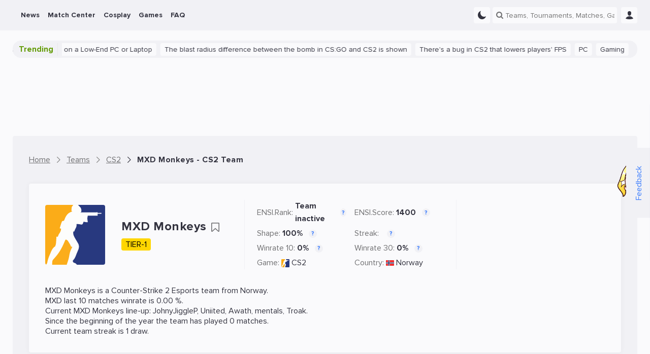

--- FILE ---
content_type: text/html; charset=UTF-8
request_url: https://ensigame.com/teams/cs-2/mxd-monkeys-mxd
body_size: 16230
content:
<!DOCTYPE html>
<html ensi-theme="light"  lang="en" prefix="og: http://ogp.me/ns#">
<head>
    
    <meta name="viewport" content="width=device-width, initial-scale=1">
    <meta http-equiv="Content-Type" content="text/html; charset=utf-8">

    <!-- CSRF Token -->
    <meta name="csrf-token" content="">
    <meta name="robots" content="max-image-preview:large, index, follow">

    
    
    <meta name="theme-color" content="#f1f1f5">

<meta name="mobile-web-app-capable" content="yes">
<meta name="application-name" content="Ensigame">

<link rel="icon" type="image/svg+xml" href="https://ensigame.com/media/logo/favicon.svg">
<link rel="icon" type="image/png" sizes="96x96" href="https://ensigame.com/media/logo-v2/fav/favicon-96.png">
<link rel="icon" type="image/png" sizes="16x16" href="https://ensigame.com/media/logo/favicon-16x16.png">
<link rel="icon" type="image/png" sizes="32x32" href="https://ensigame.com/media/logo/favicon-32x32.png">
<link rel="icon" type="image/png" sizes="192x192" href="https://ensigame.com/media/logo/android-chrome-192x192.png">
<link rel="apple-touch-icon" sizes="180x180"  href="https://ensigame.com/media/logo/apple-touch-icon.png">

    <link rel="preload" crossorigin="anonymous" href="/js/app.js?id=e4c170eb9f68558d49c27a8c2d58356f" as="script">

<link rel="preload" href="https://ensigame.com/fonts/ensi-icon.woff?3" as="font" crossorigin="anonymous">
<link rel="preload" href="https://ensigame.com/fonts/ProximaNova-Regular.woff2?10" as="font" crossorigin="anonymous">
<link rel="preload" href="https://ensigame.com/fonts/ProximaNova-Bold.woff2?10" as="font" crossorigin="anonymous">

    <link rel="alternate" type="application/rss+xml" title="Ensigame - Your Esports Guide"
          href="https://ensigame.com/feed/rss"/>

                        <link rel="alternate" hreflang="en" href="https://ensigame.com/teams/cs-2/mxd-monkeys-mxd">
                    <link rel="alternate" hreflang="pt" href="https://ensigame.com/pt/teams/cs-2/mxd-monkeys-mxd">
                    <link rel="alternate" hreflang="fr" href="https://ensigame.com/fr/teams/cs-2/mxd-monkeys-mxd">
                    <link rel="alternate" hreflang="ru" href="https://cq.ru/teams/cs-2/mxd-monkeys-mxd">
    
    <title>MXD Monkeys (MXD) - CS2 Team Profile - Matches, Ranking, Lineup, Stats - Ensigame</title><meta name="description" content="Discover the CS2 team MXD Monkeys (MXD) on Ensigame. Check out their team profile, player roster, recent matches, statistics, and latest news"><link rel="canonical" href="https://ensigame.com/teams/cs-2/mxd-monkeys-mxd"/>
    <meta property="og:site_name" content="https://ensigame.com" /><meta property="og:title" content="MXD Monkeys (MXD) - CS2 Team Profile - Matches, Ranking, Lineup, Stats - Ensigame" /><meta property="og:type" content="website" /><meta property="og:description" content="Discover the CS2 team MXD Monkeys (MXD) on Ensigame. Check out their team profile, player roster, recent matches, statistics, and latest news" /><meta property="og:url" content="https://ensigame.com/teams/cs-2/mxd-monkeys-mxd" /><meta property="og:image" content="/media/games/cs-2.svg" />
    <meta name="twitter:title" content="MXD Monkeys (MXD) - CS2 Team Profile - Matches, Ranking, Lineup, Stats - Ensigame" /><meta name="twitter:description" content="Discover the CS2 team MXD Monkeys (MXD) on Ensigame. Check out their team profile, player roster, recent matches, statistics, and latest news" /><meta name="twitter:image" content="/media/games/cs-2.svg" />

            <script type="application/ld+json">{"@context":"https:\/\/schema.org","@type":"BreadcrumbList","itemListElement":[{"@type":"ListItem","position":1,"item":{"@id":"https:\/\/ensigame.com","name":"Home","image":null}},{"@type":"ListItem","position":2,"item":{"@id":"https:\/\/ensigame.com\/teams","name":"Teams","image":null}},{"@type":"ListItem","position":3,"item":{"@id":"https:\/\/ensigame.com\/teams\/cs-2","name":"CS2","image":null}},{"@type":"ListItem","position":4,"item":{"@id":"https:\/\/ensigame.com\/teams\/cs-2\/mxd-monkeys-mxd","name":"MXD Monkeys - CS2 Team","image":null}}]}</script>

    
    <script type="application/ld+json">{"@context":"https://schema.org","@type":"SportsTeam","sport":"Counter-Strike 2","name":"MXD Monkeys","logo":"https://ensigame.com/media/games/cs-2.svg","url":"https://ensigame.com/teams/cs-2/mxd-monkeys-mxd","athlete":[{"@type":"Person","name":"Adrian JohnyJiggleP Bechmann","url":"https://ensigame.com/players/cs-2/adrian-johnyjigglep-bechmann"},{"@type":"Person","name":"Stian Uniited Rolstad","url":"https://ensigame.com/players/cs-2/stian-uniited-rolstad"},{"@type":"Person","name":"Levar Awath Awat","url":"https://ensigame.com/players/cs-2/levar-awath-awat"},{"@type":"Person","name":"Jonas mentals Johannessen","url":"https://ensigame.com/players/cs-2/jonas-mentals-johannessen"},{"@type":"Person","name":"Thor Troak Roark","url":"https://ensigame.com/players/cs-2/thor-troak-roark"}]}</script>

            <link rel="stylesheet" href="/css/style.css?id=48fee90dcd0e65c8ef94ddc97acc49fc">
    
        <link rel="stylesheet" href="/css/team.css?id=1d555b2f9451c922c8cb9fa6d908fd2d">

    
    <script async src="https://www.googletagmanager.com/gtag/js?id=G-XGDCWQN5MZ"></script>
<script>
    window.dataLayer = window.dataLayer || [];

    function gtag() {
        dataLayer.push(arguments);
    }

    gtag('js', new Date());
    gtag('config', 'G-XGDCWQN5MZ', {'dimension1':  'Guest'  });

    
</script>

<script>

    window.sendGtagEvent = function (cat, event, label) {
        if (typeof gtag != 'undefined') {

            if (window.ENSI.env === 'local' || window.location.search.indexOf('debug') === 1) {
                console.log('event: ' + cat + '_' + event + '_' + label);
            }
            gtag('event', event, {
                'event_category': cat,
                'event_label': label,
                'non_interaction': true
            });
        }
    };

    window.sendBannerEvent = function (event, bannerName) {
        sendGtagEvent('Banner Analytics', event, bannerName);
    };

    window.sendBannerClick = function (bannerName) {
        sendBannerEvent('click', bannerName);
    };

    window.sendBannerImpression = function (bannerName) {
        sendBannerEvent('impression', bannerName);
    };


    window.initGTAGAnalytics = function () {

        document.querySelectorAll('[data-gtag-analytics]:not([data-gtag-loaded])').forEach(function (item) {
            item.dataset.gtagLoaded = '1';
            window.addAnalyticsClickListener(item, 'Analytics', 'data-gtag-analytics');
        });
    };


    window.addAnalyticsClickListener = function (item, cat, data) {

        item.addEventListener('mousedown', function (event) {
            let propsArray = event.currentTarget.getAttribute(data).split(":");
            if (propsArray.length === 2) {
                window.sendGtagEvent(cat, propsArray[0], propsArray[1]);
            }
        });

    };


    document.addEventListener('DOMContentLoaded', function () {
        window.initGTAGAnalytics();
    });

</script>


    <script>
    let adsenseLoaded = false;

    function loadAdsense() {
        if (adsenseLoaded) return;

        const script = document.createElement('script');
        script.src = 'https://pagead2.googlesyndication.com/pagead/js/adsbygoogle.js?client=ca-pub-5595973919461534';
        script.async = true;
        script.crossOrigin = 'anonymous';
        document.head.appendChild(script);

        adsenseLoaded = true;
    }


    document.addEventListener('scroll', loadAdsense, {
        once: true
    });
    document.addEventListener('click', loadAdsense, {
        once: true
    });
    document.addEventListener('mousemove', loadAdsense, {
        once: true
    });
    
    // Загрузка скрипта по таймауту 6 секунд
    setTimeout(loadAdsense, 6000);
</script>
    <script>

    window.ENSIReady = function (fn) {
        if (document.readyState !== 'loading') {
            fn();
        } else {
            document.addEventListener('DOMContentLoaded', fn);
        }
    };

    window.setCookie = function (name, value, days = 0.5) {
        let date = new Date();
        let expires = 'expires=';

        date.setHours(date.getHours() + (24 * days));
        expires += date.toGMTString();

        document.cookie = name + '=' + value + '; ' + expires + '; path=/';
    };

    window.getCookie = function (name) {
        let r = document.cookie.match("(^|;) ?" + name + "=([^;]*)(;|$)");
        return r ? r[2] : "";
    };

    window.ENSI = {"locale":"en","auth":false,"has_any_role":false,"user_id":null,"csrfToken":null,"host":"ensigame.com","telegram_start":null,"translations":{"js":{"source":"Source","transactions_text_prediction_reward":"Prediction with text Reward","networth_diff":"NetWorth Difference","reset_password":"Reset Password","login":"Login","registration":"Registration","must_login":"You must be logged in to your ENSI account to perform this action","vote_for_team":"Thanks for your vote! Go-Go","vote":"Thanks for your Vote!","hide_chat":"Hide Chat","show_chat":"Show Chat","thanks_for_push":"Thanks for Subscription!","favorites_updated":"Favorites Updated","goto_favorites":"Go to Favorites","add_favorites":"Add to Favorites","remove_favorites":"Remove from Favorites","thanks_for_prediction":"Thanks for your Betting Tip!","thanks_for_comment":"Thanks for your Comment!","thanks_for_reaction":"Thanks for your Reaction!","reply":"Reply","cancel":"Cancel","sending_mail":"Sending E-Mail...","mail_sent":"E-Mail was sent successfully","mail_verifed":"E-Mail already verified","no_active_outcomes":"Please choose a bet1","empty_bet":"Please specify bet amount","stupid_comment":"Please leave a meaningful comment","empty_content":"Please provide short comment","no_results":"No results...","link_telegram":"Have you seen CQ.Bot?","connect_telegram":"Connect Telegram","no_events":"No events for this date","connect_telegram_text":"Add our Telegram Bot and receive instant updates on your Teams\/Matches\/Predictions!","you_have_earned":"You Have Earned","you_spent":"You Spent","transactions_prediction_reward":"Prediction Reward","transactions_deposit":"Deposit","transactions_withdraw":"Withdraw","transactions_prediction_deposit":"Prediction Deposit","transactions_prediction_return":"Prediction Return","transactions_post_comment_reward":"Post Comment Reward","transactions_prediction_comment_reward":"Prediction Comment Reward","transactions_like_reward":"Like Reward","transactions_welcome_bonus":"Welcome Bonus","transactions_feedback_reward":"Feedback Reward","transactions_daily_reward":"Daily login Reward","transactions_fav_reward":"Favorite Reward","transactions_bets":"Betting","goto_match":"Go To Match","expand":"Expand","hide":"Hide","show_all":"Show All"}},"env":"production","oneSignalID":null,"routes":{"webapi.log-view":"https:\/\/ensigame.com\/webapi\/log-view","abbdern":"https:\/\/ensigame.com\/ensi67er","webapi.like":"https:\/\/ensigame.com\/webapi\/likes","webapi.next-post":"https:\/\/ensigame.com\/webapi\/next-post","webapi.log-js":"https:\/\/ensigame.com\/webapi\/log-js-errors","webapi.series":"https:\/\/ensigame.com\/webapi\/matchcenter","webapi.odds-table":"https:\/\/ensigame.com\/webapi\/odds-table","webapi.posts":"https:\/\/ensigame.com\/webapi\/posts","webapi.games":"https:\/\/ensigame.com\/webapi\/games","webapi.cosplays":"https:\/\/ensigame.com\/webapi\/cosplays","webapi.cosplayModels":"https:\/\/ensigame.com\/webapi\/cosplayModels","webapi.cosplayCharacters":"https:\/\/ensigame.com\/webapi\/cosplayCharacters","webapi.twitchStreams":"https:\/\/ensigame.com\/webapi\/twitchStreams","webapi.twitchClips":"https:\/\/ensigame.com\/webapi\/twitchClips","webapi.twitchVideos":"https:\/\/ensigame.com\/webapi\/twitchVideos","webapi.twitchGames":"https:\/\/ensigame.com\/webapi\/twitchGames","webapi.twitchStreamsHistory":"https:\/\/ensigame.com\/webapi\/twitchStreamsHistory","webapi.youtubeStreams":"https:\/\/ensigame.com\/webapi\/youtubeStreams","webapi.questionCategories":"https:\/\/ensigame.com\/webapi\/questionCategories","webapi.questions":"https:\/\/ensigame.com\/webapi\/questions","webapi.tournaments":"https:\/\/ensigame.com\/webapi\/tournaments","webapi.teams":"https:\/\/ensigame.com\/webapi\/teams","webapi.players":"https:\/\/ensigame.com\/webapi\/players","webapi.comments":"https:\/\/ensigame.com\/webapi\/comments","webapi.commentsThread":"https:\/\/ensigame.com\/webapi\/commentsThread","webapi.predictions":"https:\/\/ensigame.com\/webapi\/predictions","webapi.prediction.addForm":"https:\/\/ensigame.com\/webapi\/predictions\/add-form","webapi.prediction.add":"https:\/\/ensigame.com\/webapi\/predictions\/add","webapi.comments.post":"https:\/\/ensigame.com\/webapi\/comments","webapi.getUserComments":"https:\/\/ensigame.com\/webapi\/userComments","webapi.reviews.post":"https:\/\/ensigame.com\/webapi\/review","webapi.feedback":"https:\/\/ensigame.com\/webapi\/feedback","webapi.search":"https:\/\/ensigame.com\/webapi\/search","webapi.favorite.add":"https:\/\/ensigame.com\/webapi\/favorite\/add","webapi.favorite.remove":"https:\/\/ensigame.com\/webapi\/favorite\/remove","webapi.notifications.markRead":"https:\/\/ensigame.com\/webapi\/notifications\/markRead","webapi.notifications":"https:\/\/ensigame.com\/webapi\/notifications","webapi.calendar":"https:\/\/ensigame.com\/webapi\/calendar","webapi.users":"https:\/\/ensigame.com\/webapi\/users"},"YM_TRACKING_ID":"56089144","game":5};

    window.ENSI.breakpoints = {
        desktop: 1230 + 32,
        tablet: 992 + 32,
        mobile: 768 + 32,
        mobileSmall: 544 + 32,
    };

    window.ENSI.isMobile = function () {
        return window.innerWidth < window.ENSI.breakpoints.tablet + 1;
    };

    window.ENSI.isDesktop = function () {
        return !window.ENSI.isMobile();
    };

    let dateVar = new Date();
    let offset = dateVar.getTimezoneOffset();
    document.cookie = "timezoneOffset=" + offset + ";path=/";

    let loadedScripts = [];
    let loadScriptAsync = function (uri, delay = 0, anonymous = true) {

        return new Promise(function (resolve, reject) {
            setTimeout(function () {
                if (loadedScripts.includes(uri)) {
                    return resolve();
                }
                loadedScripts.push(uri);
                let tag = document.createElement('script');
                tag.src = uri;
                tag.async = true;
                if (anonymous) {
                    tag.crossOrigin = "anonymous";
                }
                tag.onload = function () {
                    return resolve();
                };
                let firstScriptTag = document.getElementsByTagName('script')[0];
                firstScriptTag.parentNode.insertBefore(tag, firstScriptTag);
            }, delay);

        });
    };


    if ('serviceWorker' in navigator) {

        navigator.serviceWorker.getRegistrations().then(function (registrations) {

            for (let registration of registrations) {

                if (!registration.active) {
                    continue;
                }

                registration.unregister();

            }

        });

    }

    window.appJSLoaded = loadScriptAsync('/js/app.js?id=e4c170eb9f68558d49c27a8c2d58356f');

    window.trans = function (key, replace = {}) {
        key = 'js.' + key;
        let translation = key.split('.').reduce((t, i) => t[i] || null, window.ENSI.translations);

        for (let placeholder in replace) {
            translation = translation.replace(`:${placeholder}`, replace[placeholder]);
        }
        return translation;
    }

</script>

    <style>

    @media screen and (max-width: 1024px ) {
        .defebtpc {
            display: none !important;
        }
    }

    @media screen and (min-width: 1025px ) {
        .beecbtbc {
            display: none !important;
        }
    }

    [data-edfbdzt] {
        width: 100%;
        height: 100%;
        position: relative;
    }



    .fecafpc, .tracking-pixel {
        position: absolute;
        left: 50%;
        top: 0;
        visibility: hidden;
        height: 1px;
        width: 1px;

    }

    .fddaaa {
        position: relative;
        clear: both;
        display: flex;
        flex-direction: column;
    }
    .fddaaa   .ecaecac {
        display: flex;
        align-items: center;
        justify-content: center;
        width: 100%;
        position: absolute;
        height: 100%;
        left: 0;
        top: 0;

    }

    .cfcacal {
        display: flex;
        height: 100%;
        width: 100%;
    }

    .cfcacal img, picture {
        width: 100%;
        height: 100%;
        margin: 0 !important;
    }



    [data-edfbdzt="gift-desktop"],
    [data-edfbdzt="gift-mobile"] {
        display: flex;
        width: 32px;
        height: 32px;
        margin-left: 6px;
    }
    @media screen and (max-width: 1024px ) {
        [data-edfbdzt="gift-desktop"],
        [data-edfbdzt="gift-mobile"] {
            margin-left: 12px;
        }
    }
    [data-edfbdzt="branding-mobile"],
    [data-fdccd="branding-mobile"] {
        display: flex;
        padding-top: calc(((100% + 32px) * 3) / 10);
        margin-left: -16px;
        width: calc(100% + (2 * 16px));
        margin-bottom: 20px;
    }

    [data-edfbdzt*="content"]:before {

        content: "Advertisement";
        width: 100%;
        height: 100%;
        position: absolute;
        top: -50%;
        transform: translateY(50%);
        background-color: var(--color-dark-3);
        display: flex;
        align-items: center;
        justify-content: center;
        font-size: 24px;
        color: var(--color-text-4);
        border-radius: 4px;
        text-transform: uppercase;
        letter-spacing: 2px;
    }

    [data-edfbdzt="content-1-desktop"],
    [data-fdccd="content-1-desktop"] {
        display: flex;
        padding-top: 10%;
        margin-top: 16px;
    }

    [data-edfbdzt="content-2-mobile"],
    [data-edfbdzt="content-3-mobile"] {
        display: flex;
        height: 110vh;
    }
    [data-edfbdzt="content-2-desktop"],
    [data-fdccd="content-2-desktop"],
    [data-edfbdzt="content-3-desktop"],
    [data-fdccd="content-3-desktop"] {
        display: flex;
        padding-top: 20%;
    }

    .cbcaflc::after {
        content: 'Ad';
        position: absolute;
        bottom: 0;
        right: 0;
        opacity: 0.8;
        pointer-events: none;
        background-color: var(--color-dark-1);
        padding: 0 2px;
        font-size: 12px;
    }
    @media screen and (max-width: 800px ) {
        .cbcaflc::after {
            font-size: 10px;
        }
    }
    html[lang="ru"] .cbcaflc::after {
        content: 'Реклама';
    }



    .fbebfcb {
        overflow: hidden;
    }
    @media screen and (min-width: 1025px ) {
        .fbebfcb:not(.fecaecbf) {
            margin: 10px 0;
        }
    }

    .fccffpb {
        height: 110vh;
        box-sizing: content-box;
        border-bottom: 5px solid #333333;
        position: relative;
        overflow: hidden;
    }
    .fccffpb .fddaaa {
        width: calc((100vh - 120px) / 2);
        height: calc(100vh - 120px);
        max-height: 200vw;
        top: 50px;
        display: flex;
    }
    .dfbfcpt {
        position: relative;
        padding: 0 15px;
        margin-bottom: 15px;
        height: 20px;
        line-height: 20px;
        color: #fff;
        font-size: 12px;
        background-color: var(--color-dark-3);
        z-index: 2;
        text-align: center;
    }
    .cbaadpc {
        height: 110vh;
        clip: rect(0, 100vw, 110vh, 0);
        -webkit-clip-path: inset(0 0);
        clip-path: inset(0 0);
        width: 100%;
        position: absolute;
        top: 0;
        left: 0;
    }
    .adbbepct {
        width: 100%;
        height: 100%;
        position: fixed;
        display: flex;
        justify-content: center;
        align-items: center;
        top: 50%;
        left: 50%;
        transform: translate(-50%, -50%);
    }
    .fccffpb div {
        -webkit-user-select: none;
        -moz-user-select: none;
        -ms-user-select: none;
        user-select: none;
        margin: auto;
    }


</style>
    
</head>
<body class="header--show " data-entity="teams" data-entity-id="72529">

<!--noindex-->
<div class="feedback desktop-only">
    <div class="feedback__button">
        <button data-feedback-toggle class="feedback__button-text">
            Feedback
        </button>
        <img loading="lazy" class="feedback__chrysty" width="65px" height="118px" src="/media/chrysty.png" alt="Crystal Maiden Mult Cartoon">
    </div>

    <div class="feedback__form">
        <span class="feedback__form-heading">Feedback</span>
        <button data-feedback-close class="feedback__form-close ensi-icon ensi-icon-close h"></button>
        <form id="feedback" role="form" class="feedback__form-form">
                            <input name="name" required placeholder="Name" type="text" class="feedback__form-input input">
                <input name="email" placeholder="E-mail" type="email" class="feedback__form-input input">
            
            <textarea name="message" required maxlength="300" placeholder="Enter your message..." rows="2"
                      class="feedback__form-textarea textarea"></textarea>
            <button class="submit-btn">Send</button>
            <p class="feedback__form-message">Error</p>
        </form>
    </div>

</div>
<!--/noindex-->

<header id="header" class="header">
    
    <div class="navbar">
        <div class="navbar__main">
            <div class="navbar__left">
                <a href="https://ensigame.com" class="navbar__logo no-transition no_blank hide-with-search" rel="home">


                </a>
            </div>

            <ul class="navbar__menu main-menu">
            <li class="menu-item  --with_sub">
    <a href="https://ensigame.com/news"
       data-gtag-analytics="menu-desktop-click:news">
        <span>News</span>

                    <span class="menu-down-icon ensi-icon-down"></span>
            </a>

            <ul class="menu-item__submenu submenu">
                            <li class="menu-item__submenu submenu-item ">
    <a href="https://ensigame.com/articles"
       data-gtag-analytics="menu-desktop-click:news-articles">
        
        
        <span>Articles</span>
    </a>

    </li>
                            <li class="menu-item__submenu submenu-item  --with_sub">
    <a href="https://ensigame.com/games/platforms"
       data-gtag-analytics="menu-desktop-click:news-platforms">
                    <span class="menu-right-icon ensi-icon-down"></span>
        
        
        <span>Platforms</span>
    </a>

            <ul class="submenu-item__submenu submenu">
                            <li class="menu-item__submenu submenu-item ">
    <a href="https://ensigame.com/tags/pc"
       data-gtag-analytics="menu-desktop-click:news-pc">
        
        
        <span>PC</span>
    </a>

    </li>
                            <li class="menu-item__submenu submenu-item ">
    <a href="https://ensigame.com/tags/ps5"
       data-gtag-analytics="menu-desktop-click:news-playstation-5">
        
        
        <span>PlayStation 5</span>
    </a>

    </li>
                            <li class="menu-item__submenu submenu-item ">
    <a href="https://ensigame.com/tags/ps4"
       data-gtag-analytics="menu-desktop-click:news-playstation-4">
        
        
        <span>PlayStation 4</span>
    </a>

    </li>
                            <li class="menu-item__submenu submenu-item ">
    <a href="https://ensigame.com/tags/xbox-one"
       data-gtag-analytics="menu-desktop-click:news-xbox-one">
        
        
        <span>Xbox One</span>
    </a>

    </li>
                            <li class="menu-item__submenu submenu-item ">
    <a href="https://ensigame.com/tags/xbox-series"
       data-gtag-analytics="menu-desktop-click:news-xbox-series">
        
        
        <span>Xbox Series</span>
    </a>

    </li>
                            <li class="menu-item__submenu submenu-item ">
    <a href="https://ensigame.com/tags/nintendo-switch"
       data-gtag-analytics="menu-desktop-click:news-nintendo-switch">
        
        
        <span>Nintendo Switch</span>
    </a>

    </li>
                    </ul>
    </li>
                    </ul>
    </li>
            <li class="menu-item  --with_sub">
    <a href="https://ensigame.com/matches"
       data-gtag-analytics="menu-desktop-click:match-center">
        <span>Match Center</span>

                    <span class="menu-down-icon ensi-icon-down"></span>
            </a>

            <ul class="menu-item__submenu submenu">
                            <li class="menu-item__submenu submenu-item ">
    <a href="https://ensigame.com/matches"
       data-gtag-analytics="menu-desktop-click:match-center-matches">
        
        
        <span>Matches</span>
    </a>

    </li>
                            <li class="menu-item__submenu submenu-item ">
    <a href="https://ensigame.com/tournaments"
       data-gtag-analytics="menu-desktop-click:match-center-tournaments">
        
        
        <span>Tournaments</span>
    </a>

    </li>
                            <li class="menu-item__submenu submenu-item ">
    <a href="https://ensigame.com/teams"
       data-gtag-analytics="menu-desktop-click:match-center-teams">
        
        
        <span>Teams</span>
    </a>

    </li>
                            <li class="menu-item__submenu submenu-item ">
    <a href="https://ensigame.com/players"
       data-gtag-analytics="menu-desktop-click:match-center-players">
        
        
        <span>Players</span>
    </a>

    </li>
                    </ul>
    </li>
            <li class="menu-item  --with_sub">
    <a href="https://ensigame.com/cosplay"
       data-gtag-analytics="menu-desktop-click:cosplay">
        <span>Cosplay</span>

                    <span class="menu-down-icon ensi-icon-down"></span>
            </a>

            <ul class="menu-item__submenu submenu">
                            <li class="menu-item__submenu submenu-item ">
    <a href="https://ensigame.com/cosplay/feed"
       data-gtag-analytics="menu-desktop-click:cosplay-cosplay-feed">
        
        
        <span>Cosplay Feed</span>
    </a>

    </li>
                            <li class="menu-item__submenu submenu-item ">
    <a href="https://ensigame.com/cosplay/compilations"
       data-gtag-analytics="menu-desktop-click:cosplay-cosplay-compilations">
        
        
        <span>Cosplay Compilations</span>
    </a>

    </li>
                            <li class="menu-item__submenu submenu-item ">
    <a href="https://ensigame.com/cosplay/models"
       data-gtag-analytics="menu-desktop-click:cosplay-cosplay-models">
        
        
        <span>Cosplay Models</span>
    </a>

    </li>
                            <li class="menu-item__submenu submenu-item ">
    <a href="https://ensigame.com/cosplay/characters"
       data-gtag-analytics="menu-desktop-click:cosplay-cosplay-characters">
        
        
        <span>Cosplay Characters</span>
    </a>

    </li>
                    </ul>
    </li>
            <li class="menu-item  --with_sub">
    <a href="https://ensigame.com/games"
       data-gtag-analytics="menu-desktop-click:games">
        <span>Games</span>

                    <span class="menu-down-icon ensi-icon-down"></span>
            </a>

            <ul class="menu-item__submenu submenu">
                            <li class="menu-item__submenu submenu-item ">
    <a href="https://ensigame.com/games/calendar/2026/2"
       data-gtag-analytics="menu-desktop-click:games-release-calendar">
        
        
        <span>Release Calendar</span>
    </a>

    </li>
                            <li class="menu-item__submenu submenu-item  --with_sub">
    <a href="https://ensigame.com/games/genres"
       data-gtag-analytics="menu-desktop-click:games-genres">
                    <span class="menu-right-icon ensi-icon-down"></span>
        
        
        <span>Genres</span>
    </a>

            <ul class="submenu-item__submenu submenu">
                            <li class="menu-item__submenu submenu-item ">
    <a href="https://ensigame.com/games/genres/sports"
       data-gtag-analytics="menu-desktop-click:games-sports">
        
        
        <span>Sports</span>
    </a>

    </li>
                            <li class="menu-item__submenu submenu-item ">
    <a href="https://ensigame.com/games/genres/casual"
       data-gtag-analytics="menu-desktop-click:games-casual">
        
        
        <span>Casual</span>
    </a>

    </li>
                            <li class="menu-item__submenu submenu-item ">
    <a href="https://ensigame.com/games/genres/family"
       data-gtag-analytics="menu-desktop-click:games-family">
        
        
        <span>Family</span>
    </a>

    </li>
                            <li class="menu-item__submenu submenu-item ">
    <a href="https://ensigame.com/games/genres/card"
       data-gtag-analytics="menu-desktop-click:games-card">
        
        
        <span>Card</span>
    </a>

    </li>
                            <li class="menu-item__submenu submenu-item ">
    <a href="https://ensigame.com/games/genres/racing"
       data-gtag-analytics="menu-desktop-click:games-racing">
        
        
        <span>Racing</span>
    </a>

    </li>
                            <li class="menu-item__submenu submenu-item ">
    <a href="https://ensigame.com/games/genres/adventure"
       data-gtag-analytics="menu-desktop-click:games-adventure">
        
        
        <span>Adventure</span>
    </a>

    </li>
                            <li class="menu-item__submenu submenu-item ">
    <a href="https://ensigame.com/games/genres/platformer"
       data-gtag-analytics="menu-desktop-click:games-platformer">
        
        
        <span>Platformer</span>
    </a>

    </li>
                            <li class="menu-item__submenu submenu-item ">
    <a href="https://ensigame.com/games/genres/educational"
       data-gtag-analytics="menu-desktop-click:games-educational">
        
        
        <span>Educational</span>
    </a>

    </li>
                            <li class="menu-item__submenu submenu-item ">
    <a href="https://ensigame.com/games/genres/simulation"
       data-gtag-analytics="menu-desktop-click:games-simulation">
        
        
        <span>Simulation</span>
    </a>

    </li>
                            <li class="menu-item__submenu submenu-item ">
    <a href="https://ensigame.com/games/genres/fighting"
       data-gtag-analytics="menu-desktop-click:games-fighting">
        
        
        <span>Fighting</span>
    </a>

    </li>
                            <li class="menu-item__submenu submenu-item ">
    <a href="https://ensigame.com/games/genres/arcade"
       data-gtag-analytics="menu-desktop-click:games-arcade">
        
        
        <span>Arcade</span>
    </a>

    </li>
                            <li class="menu-item__submenu submenu-item ">
    <a href="https://ensigame.com/games/genres/action"
       data-gtag-analytics="menu-desktop-click:games-action">
        
        
        <span>Action</span>
    </a>

    </li>
                            <li class="menu-item__submenu submenu-item ">
    <a href="https://ensigame.com/games/genres/massively-multiplayer"
       data-gtag-analytics="menu-desktop-click:games-massively-multiplayer">
        
        
        <span>Massively Multiplayer</span>
    </a>

    </li>
                            <li class="menu-item__submenu submenu-item ">
    <a href="https://ensigame.com/games/genres/indie"
       data-gtag-analytics="menu-desktop-click:games-indie">
        
        
        <span>Indie</span>
    </a>

    </li>
                            <li class="menu-item__submenu submenu-item ">
    <a href="https://ensigame.com/games/genres/shooter"
       data-gtag-analytics="menu-desktop-click:games-shooter">
        
        
        <span>Shooter</span>
    </a>

    </li>
                            <li class="menu-item__submenu submenu-item ">
    <a href="https://ensigame.com/games/genres/strategy"
       data-gtag-analytics="menu-desktop-click:games-strategy">
        
        
        <span>Strategy</span>
    </a>

    </li>
                            <li class="menu-item__submenu submenu-item ">
    <a href="https://ensigame.com/games/genres/puzzle"
       data-gtag-analytics="menu-desktop-click:games-puzzle">
        
        
        <span>Puzzle</span>
    </a>

    </li>
                            <li class="menu-item__submenu submenu-item ">
    <a href="https://ensigame.com/games/genres/board-games"
       data-gtag-analytics="menu-desktop-click:games-board-games">
        
        
        <span>Board Games</span>
    </a>

    </li>
                            <li class="menu-item__submenu submenu-item ">
    <a href="https://ensigame.com/games/genres/role-playing-games-rpg"
       data-gtag-analytics="menu-desktop-click:games-rpg">
        
        
        <span>RPG</span>
    </a>

    </li>
                    </ul>
    </li>
                            <li class="menu-item__submenu submenu-item  --with_sub">
    <a href="https://ensigame.com/games/platforms"
       data-gtag-analytics="menu-desktop-click:games-platforms">
                    <span class="menu-right-icon ensi-icon-down"></span>
        
        
        <span>Platforms</span>
    </a>

            <ul class="submenu-item__submenu submenu">
                            <li class="menu-item__submenu submenu-item ">
    <a href="https://ensigame.com/games/platforms/playstation5"
       data-gtag-analytics="menu-desktop-click:games-playstation-5">
        
        
        <span>PlayStation 5</span>
    </a>

    </li>
                            <li class="menu-item__submenu submenu-item ">
    <a href="https://ensigame.com/games/platforms/wii"
       data-gtag-analytics="menu-desktop-click:games-wii">
        
        
        <span>Wii</span>
    </a>

    </li>
                            <li class="menu-item__submenu submenu-item ">
    <a href="https://ensigame.com/games/platforms/ios"
       data-gtag-analytics="menu-desktop-click:games-ios">
        
        
        <span>iOS</span>
    </a>

    </li>
                            <li class="menu-item__submenu submenu-item ">
    <a href="https://ensigame.com/games/platforms/playstation4"
       data-gtag-analytics="menu-desktop-click:games-playstation-4">
        
        
        <span>PlayStation 4</span>
    </a>

    </li>
                            <li class="menu-item__submenu submenu-item ">
    <a href="https://ensigame.com/games/platforms/xbox-one"
       data-gtag-analytics="menu-desktop-click:games-xbox-one">
        
        
        <span>Xbox One</span>
    </a>

    </li>
                            <li class="menu-item__submenu submenu-item ">
    <a href="https://ensigame.com/games/platforms/pc"
       data-gtag-analytics="menu-desktop-click:games-pc">
        
        
        <span>PC</span>
    </a>

    </li>
                            <li class="menu-item__submenu submenu-item ">
    <a href="https://ensigame.com/games/platforms/xbox-series-x"
       data-gtag-analytics="menu-desktop-click:games-xbox-series-sx">
        
        
        <span>Xbox Series S/X</span>
    </a>

    </li>
                            <li class="menu-item__submenu submenu-item ">
    <a href="https://ensigame.com/games/platforms/linux"
       data-gtag-analytics="menu-desktop-click:games-linux">
        
        
        <span>Linux</span>
    </a>

    </li>
                            <li class="menu-item__submenu submenu-item ">
    <a href="https://ensigame.com/games/platforms/android"
       data-gtag-analytics="menu-desktop-click:games-android">
        
        
        <span>Android</span>
    </a>

    </li>
                            <li class="menu-item__submenu submenu-item ">
    <a href="https://ensigame.com/games/platforms/macos"
       data-gtag-analytics="menu-desktop-click:games-macos">
        
        
        <span>macOS</span>
    </a>

    </li>
                            <li class="menu-item__submenu submenu-item ">
    <a href="https://ensigame.com/games/platforms/nintendo-switch"
       data-gtag-analytics="menu-desktop-click:games-nintendo-switch">
        
        
        <span>Nintendo Switch</span>
    </a>

    </li>
                            <li class="menu-item__submenu submenu-item ">
    <a href="https://ensigame.com/games/platforms/xbox360"
       data-gtag-analytics="menu-desktop-click:games-xbox-360">
        
        
        <span>Xbox 360</span>
    </a>

    </li>
                    </ul>
    </li>
                    </ul>
    </li>
            <li class="menu-item ">
    <a href="https://ensigame.com/faq"
       data-gtag-analytics="menu-desktop-click:faq">
        <span>FAQ</span>

            </a>

    </li>
    </ul>

            
            
            <div class="navbar__right">


                <div title="Light/Dark Theme"  data-gtag-analytics="click:dark-mode" data-theme-switch  class="navbar__button dark-box h">
                                          <i class="ensi-icon-moon"></i>
                                  </div>


                
                <div id="cq-search" class="navbar-search">
                    <div class="navbar__button except-lg-desktop dark-box navbar-search__button">
                        <i class="ensi-icon-search"></i>
                    </div>
                    <div class="navbar-search__input">
                        <div class="search">

    <input data-gtag-analytics="click:search" class="search__input" name="search" type="text"
           placeholder="Teams, Tournaments, Matches, Games...">
    <i class="search__loader"></i>
    <i class="search__icon ensi-icon-search"></i>
    <i class="search__close ensi-icon-close h"></i>

    <form class="search__form">

        <div class="search__filter">
            <div class="search__games">
                Games:

                                    <img class="checked" data-value="1" alt="Dota 2"
                         src="/media/games/dota-2.svg"/>
                                    <img class="checked" data-value="12" alt="OW"
                         src="/media/games/overwatch.svg"/>
                                    <img class="checked" data-value="20" alt="Valorant"
                         src="/media/games/valorant.svg"/>
                                    <img class="checked" data-value="5" alt="CS2"
                         src="/media/games/cs-2.svg"/>
                                    <img class="checked" data-value="2" alt="LoL"
                         src="/media/games/lol.svg"/>
                            </div>

            <div class="dropdown search__entity">
                <span data-filter="all" class="dropdown-item dropdown-current">In all sections</span>

                <div class="dropdown-list">
                    <span class="dropdown-item" data-filter="all">In all sections</span>
                                            <span class="dropdown-item"
                              data-filter="tournaments">Tournaments</span>
                                            <span class="dropdown-item"
                              data-filter="players">Players</span>
                                            <span class="dropdown-item"
                              data-filter="teams">Teams</span>
                                            <span class="dropdown-item"
                              data-filter="series">Series</span>
                                            <span class="dropdown-item"
                              data-filter="news">News</span>
                                            <span class="dropdown-item"
                              data-filter="articles">Articles</span>
                                            <span class="dropdown-item"
                              data-filter="games">Games</span>
                                            <span class="dropdown-item"
                              data-filter="cosplay-models">Cosplay Models</span>
                                            <span class="dropdown-item"
                              data-filter="head-to-heads">Head to Heads</span>
                    
                </div>
            </div>
        </div>
        <hr>
        <div
                class="search__content">Teams, Matches, Tournaments - Find&#039;em all 🔎</div>
    </form>
</div>
                    </div>
                </div>

                
                
                <div data-signin="login" title="Login" class="navbar__button login-button dark-box js-signin-modal-trigger">
        <i  class="ensi-icon-user h"></i>
    </div>


                <a href="#" class="main-menu__toggle-button menu-toggler">
                    <span></span>
                    <span></span>
                    <span></span>
                </a>
            </div>
        </div>

        <div class="navbar__mobile-menu mobile-menu">
            <div>
    <ul class="mobile-menu__list">
                    <li class="mobile-menu__item menu-item --subitems --no-hover  --with_sub">
                        <a data-menu-expand>
                News <i class="ensi-icon-down"></i>
            </a>
            
            <ul class="mobile-menu__submenu">
                            <li class="mobile-menu__item menu-item mobile-menu__item--sub  ">
                        <a data-gtag-analytics="menu-mobile-click:news-articles" href="https://ensigame.com/articles">
                Articles
            </a>
            
    </li>
                            <li class="mobile-menu__item menu-item mobile-menu__item--sub --subitems --no-hover  --with_sub">
                        <a data-menu-expand>
                Platforms <i class="ensi-icon-down"></i>
            </a>
            
            <ul class="mobile-menu__submenu">
                            <li class="mobile-menu__item menu-item mobile-menu__item--sub  ">
                        <a data-gtag-analytics="menu-mobile-click:news-pc" href="https://ensigame.com/tags/pc">
                PC
            </a>
            
    </li>
                            <li class="mobile-menu__item menu-item mobile-menu__item--sub  ">
                        <a data-gtag-analytics="menu-mobile-click:news-playstation-5" href="https://ensigame.com/tags/ps5">
                PlayStation 5
            </a>
            
    </li>
                            <li class="mobile-menu__item menu-item mobile-menu__item--sub  ">
                        <a data-gtag-analytics="menu-mobile-click:news-playstation-4" href="https://ensigame.com/tags/ps4">
                PlayStation 4
            </a>
            
    </li>
                            <li class="mobile-menu__item menu-item mobile-menu__item--sub  ">
                        <a data-gtag-analytics="menu-mobile-click:news-xbox-one" href="https://ensigame.com/tags/xbox-one">
                Xbox One
            </a>
            
    </li>
                            <li class="mobile-menu__item menu-item mobile-menu__item--sub  ">
                        <a data-gtag-analytics="menu-mobile-click:news-xbox-series" href="https://ensigame.com/tags/xbox-series">
                Xbox Series
            </a>
            
    </li>
                            <li class="mobile-menu__item menu-item mobile-menu__item--sub  ">
                        <a data-gtag-analytics="menu-mobile-click:news-nintendo-switch" href="https://ensigame.com/tags/nintendo-switch">
                Nintendo Switch
            </a>
            
    </li>
                    </ul>
    </li>
                            <li class="mobile-menu__item menu-item mobile-menu__item--sub  ">
                        <a data-gtag-analytics="menu-mobile-click:news-news" href="https://ensigame.com/news">
                News
            </a>
            
    </li>
                    </ul>
    </li>
                    <li class="mobile-menu__item menu-item --subitems --no-hover  --with_sub">
                        <a data-menu-expand>
                Match Center <i class="ensi-icon-down"></i>
            </a>
            
            <ul class="mobile-menu__submenu">
                            <li class="mobile-menu__item menu-item mobile-menu__item--sub  ">
                        <a data-gtag-analytics="menu-mobile-click:match-center-matches" href="https://ensigame.com/matches">
                Matches
            </a>
            
    </li>
                            <li class="mobile-menu__item menu-item mobile-menu__item--sub  ">
                        <a data-gtag-analytics="menu-mobile-click:match-center-tournaments" href="https://ensigame.com/tournaments">
                Tournaments
            </a>
            
    </li>
                            <li class="mobile-menu__item menu-item mobile-menu__item--sub  ">
                        <a data-gtag-analytics="menu-mobile-click:match-center-teams" href="https://ensigame.com/teams">
                Teams
            </a>
            
    </li>
                            <li class="mobile-menu__item menu-item mobile-menu__item--sub  ">
                        <a data-gtag-analytics="menu-mobile-click:match-center-players" href="https://ensigame.com/players">
                Players
            </a>
            
    </li>
                    </ul>
    </li>
                    <li class="mobile-menu__item menu-item --subitems --no-hover  --with_sub">
                        <a data-menu-expand>
                Cosplay <i class="ensi-icon-down"></i>
            </a>
            
            <ul class="mobile-menu__submenu">
                            <li class="mobile-menu__item menu-item mobile-menu__item--sub  ">
                        <a data-gtag-analytics="menu-mobile-click:cosplay-all-cosplay" href="https://ensigame.com/cosplay">
                All Cosplay
            </a>
            
    </li>
                            <li class="mobile-menu__item menu-item mobile-menu__item--sub  ">
                        <a data-gtag-analytics="menu-mobile-click:cosplay-cosplay-feed" href="https://ensigame.com/cosplay/feed">
                Cosplay Feed
            </a>
            
    </li>
                            <li class="mobile-menu__item menu-item mobile-menu__item--sub  ">
                        <a data-gtag-analytics="menu-mobile-click:cosplay-cosplay-compilations" href="https://ensigame.com/cosplay/compilations">
                Cosplay Compilations
            </a>
            
    </li>
                            <li class="mobile-menu__item menu-item mobile-menu__item--sub  ">
                        <a data-gtag-analytics="menu-mobile-click:cosplay-cosplay-models" href="https://ensigame.com/cosplay/models">
                Cosplay Models
            </a>
            
    </li>
                            <li class="mobile-menu__item menu-item mobile-menu__item--sub  ">
                        <a data-gtag-analytics="menu-mobile-click:cosplay-cosplay-characters" href="https://ensigame.com/cosplay/characters">
                Cosplay Characters
            </a>
            
    </li>
                    </ul>
    </li>
                    <li class="mobile-menu__item menu-item --subitems --no-hover  --with_sub">
                        <a data-menu-expand>
                Games <i class="ensi-icon-down"></i>
            </a>
            
            <ul class="mobile-menu__submenu">
                            <li class="mobile-menu__item menu-item mobile-menu__item--sub  ">
                        <a data-gtag-analytics="menu-mobile-click:games-all-games" href="https://ensigame.com/games">
                All Games
            </a>
            
    </li>
                            <li class="mobile-menu__item menu-item mobile-menu__item--sub  ">
                        <a data-gtag-analytics="menu-mobile-click:games-release-calendar" href="https://ensigame.com/games/calendar/2026/2">
                Release Calendar
            </a>
            
    </li>
                            <li class="mobile-menu__item menu-item mobile-menu__item--sub --subitems --no-hover  --with_sub">
                        <a data-menu-expand>
                Genres <i class="ensi-icon-down"></i>
            </a>
            
            <ul class="mobile-menu__submenu">
                            <li class="mobile-menu__item menu-item mobile-menu__item--sub  ">
                        <a data-gtag-analytics="menu-mobile-click:games-sports" href="https://ensigame.com/games/genres/sports">
                Sports
            </a>
            
    </li>
                            <li class="mobile-menu__item menu-item mobile-menu__item--sub  ">
                        <a data-gtag-analytics="menu-mobile-click:games-casual" href="https://ensigame.com/games/genres/casual">
                Casual
            </a>
            
    </li>
                            <li class="mobile-menu__item menu-item mobile-menu__item--sub  ">
                        <a data-gtag-analytics="menu-mobile-click:games-family" href="https://ensigame.com/games/genres/family">
                Family
            </a>
            
    </li>
                            <li class="mobile-menu__item menu-item mobile-menu__item--sub  ">
                        <a data-gtag-analytics="menu-mobile-click:games-card" href="https://ensigame.com/games/genres/card">
                Card
            </a>
            
    </li>
                            <li class="mobile-menu__item menu-item mobile-menu__item--sub  ">
                        <a data-gtag-analytics="menu-mobile-click:games-racing" href="https://ensigame.com/games/genres/racing">
                Racing
            </a>
            
    </li>
                            <li class="mobile-menu__item menu-item mobile-menu__item--sub  ">
                        <a data-gtag-analytics="menu-mobile-click:games-adventure" href="https://ensigame.com/games/genres/adventure">
                Adventure
            </a>
            
    </li>
                            <li class="mobile-menu__item menu-item mobile-menu__item--sub  ">
                        <a data-gtag-analytics="menu-mobile-click:games-platformer" href="https://ensigame.com/games/genres/platformer">
                Platformer
            </a>
            
    </li>
                            <li class="mobile-menu__item menu-item mobile-menu__item--sub  ">
                        <a data-gtag-analytics="menu-mobile-click:games-educational" href="https://ensigame.com/games/genres/educational">
                Educational
            </a>
            
    </li>
                            <li class="mobile-menu__item menu-item mobile-menu__item--sub  ">
                        <a data-gtag-analytics="menu-mobile-click:games-simulation" href="https://ensigame.com/games/genres/simulation">
                Simulation
            </a>
            
    </li>
                            <li class="mobile-menu__item menu-item mobile-menu__item--sub  ">
                        <a data-gtag-analytics="menu-mobile-click:games-fighting" href="https://ensigame.com/games/genres/fighting">
                Fighting
            </a>
            
    </li>
                            <li class="mobile-menu__item menu-item mobile-menu__item--sub  ">
                        <a data-gtag-analytics="menu-mobile-click:games-arcade" href="https://ensigame.com/games/genres/arcade">
                Arcade
            </a>
            
    </li>
                            <li class="mobile-menu__item menu-item mobile-menu__item--sub  ">
                        <a data-gtag-analytics="menu-mobile-click:games-action" href="https://ensigame.com/games/genres/action">
                Action
            </a>
            
    </li>
                            <li class="mobile-menu__item menu-item mobile-menu__item--sub  ">
                        <a data-gtag-analytics="menu-mobile-click:games-massively-multiplayer" href="https://ensigame.com/games/genres/massively-multiplayer">
                Massively Multiplayer
            </a>
            
    </li>
                            <li class="mobile-menu__item menu-item mobile-menu__item--sub  ">
                        <a data-gtag-analytics="menu-mobile-click:games-indie" href="https://ensigame.com/games/genres/indie">
                Indie
            </a>
            
    </li>
                            <li class="mobile-menu__item menu-item mobile-menu__item--sub  ">
                        <a data-gtag-analytics="menu-mobile-click:games-shooter" href="https://ensigame.com/games/genres/shooter">
                Shooter
            </a>
            
    </li>
                            <li class="mobile-menu__item menu-item mobile-menu__item--sub  ">
                        <a data-gtag-analytics="menu-mobile-click:games-strategy" href="https://ensigame.com/games/genres/strategy">
                Strategy
            </a>
            
    </li>
                            <li class="mobile-menu__item menu-item mobile-menu__item--sub  ">
                        <a data-gtag-analytics="menu-mobile-click:games-puzzle" href="https://ensigame.com/games/genres/puzzle">
                Puzzle
            </a>
            
    </li>
                            <li class="mobile-menu__item menu-item mobile-menu__item--sub  ">
                        <a data-gtag-analytics="menu-mobile-click:games-board-games" href="https://ensigame.com/games/genres/board-games">
                Board Games
            </a>
            
    </li>
                            <li class="mobile-menu__item menu-item mobile-menu__item--sub  ">
                        <a data-gtag-analytics="menu-mobile-click:games-rpg" href="https://ensigame.com/games/genres/role-playing-games-rpg">
                RPG
            </a>
            
    </li>
                    </ul>
    </li>
                            <li class="mobile-menu__item menu-item mobile-menu__item--sub --subitems --no-hover  --with_sub">
                        <a data-menu-expand>
                Platforms <i class="ensi-icon-down"></i>
            </a>
            
            <ul class="mobile-menu__submenu">
                            <li class="mobile-menu__item menu-item mobile-menu__item--sub  ">
                        <a data-gtag-analytics="menu-mobile-click:games-playstation-5" href="https://ensigame.com/games/platforms/playstation5">
                PlayStation 5
            </a>
            
    </li>
                            <li class="mobile-menu__item menu-item mobile-menu__item--sub  ">
                        <a data-gtag-analytics="menu-mobile-click:games-wii" href="https://ensigame.com/games/platforms/wii">
                Wii
            </a>
            
    </li>
                            <li class="mobile-menu__item menu-item mobile-menu__item--sub  ">
                        <a data-gtag-analytics="menu-mobile-click:games-ios" href="https://ensigame.com/games/platforms/ios">
                iOS
            </a>
            
    </li>
                            <li class="mobile-menu__item menu-item mobile-menu__item--sub  ">
                        <a data-gtag-analytics="menu-mobile-click:games-playstation-4" href="https://ensigame.com/games/platforms/playstation4">
                PlayStation 4
            </a>
            
    </li>
                            <li class="mobile-menu__item menu-item mobile-menu__item--sub  ">
                        <a data-gtag-analytics="menu-mobile-click:games-xbox-one" href="https://ensigame.com/games/platforms/xbox-one">
                Xbox One
            </a>
            
    </li>
                            <li class="mobile-menu__item menu-item mobile-menu__item--sub  ">
                        <a data-gtag-analytics="menu-mobile-click:games-pc" href="https://ensigame.com/games/platforms/pc">
                PC
            </a>
            
    </li>
                            <li class="mobile-menu__item menu-item mobile-menu__item--sub  ">
                        <a data-gtag-analytics="menu-mobile-click:games-xbox-series-sx" href="https://ensigame.com/games/platforms/xbox-series-x">
                Xbox Series S/X
            </a>
            
    </li>
                            <li class="mobile-menu__item menu-item mobile-menu__item--sub  ">
                        <a data-gtag-analytics="menu-mobile-click:games-linux" href="https://ensigame.com/games/platforms/linux">
                Linux
            </a>
            
    </li>
                            <li class="mobile-menu__item menu-item mobile-menu__item--sub  ">
                        <a data-gtag-analytics="menu-mobile-click:games-android" href="https://ensigame.com/games/platforms/android">
                Android
            </a>
            
    </li>
                            <li class="mobile-menu__item menu-item mobile-menu__item--sub  ">
                        <a data-gtag-analytics="menu-mobile-click:games-macos" href="https://ensigame.com/games/platforms/macos">
                macOS
            </a>
            
    </li>
                            <li class="mobile-menu__item menu-item mobile-menu__item--sub  ">
                        <a data-gtag-analytics="menu-mobile-click:games-nintendo-switch" href="https://ensigame.com/games/platforms/nintendo-switch">
                Nintendo Switch
            </a>
            
    </li>
                            <li class="mobile-menu__item menu-item mobile-menu__item--sub  ">
                        <a data-gtag-analytics="menu-mobile-click:games-xbox-360" href="https://ensigame.com/games/platforms/xbox360">
                Xbox 360
            </a>
            
    </li>
                    </ul>
    </li>
                    </ul>
    </li>
                    <li class="mobile-menu__item menu-item  ">
                        <a data-gtag-analytics="menu-mobile-click:faq" href="https://ensigame.com/faq">
                FAQ
            </a>
            
    </li>
            </ul>

    </div>        </div>
    </div>


</header>

<script>
    let CQDeferredPWAPrompt;

    window.addEventListener('beforeinstallprompt', function (e) {
        e.preventDefault();
        CQDeferredPWAPrompt = e;
    });
</script>

            <script>
            loadScriptAsync('https://accounts.google.com/gsi/client', 8000, false);
        </script>

        <div id="g_id_onload"
             data-client_id="1091566197378-fvt1n7t6utifg3f7oqfkmj9gb230prj7.apps.googleusercontent.com"
             data-login_uri="https://ensigame.com/social_auth/one-tap"
             data-_token=""
             data-cancel_on_tap_outside="false">
        </div>
    




    <div class="box t-line">

    <div class="t-line__inner">
        <div class="t-line__title">Trending</div>

        <div class="t-line__items">
            <div class="item-collection-1">

                                    <a href="https://ensigame.com/tags/pc" class="t-line__item h">PC</a>
                                    <a href="https://ensigame.com/gaming" class="t-line__item h">Gaming</a>
                
                                    <a href="https://ensigame.com/news/cs-go/how-to-increase-fps-in-cs2-on-a-low-end-pc-or-laptop" class="t-line__item h">How to Increase FPS in CS2 on a Low-End PC or Laptop</a>
                                    <a href="https://ensigame.com/news/cs-go/the-blast-radius-difference-between-the-bomb-in-csgo-and-cs2-is-shown" class="t-line__item h">The blast radius difference between the bomb in CS:GO and CS2 is shown</a>
                                    <a href="https://ensigame.com/news/cs-go/theres-a-bug-in-cs2-that-lowers-players-fps" class="t-line__item h">There&#039;s a bug in CS2 that lowers players&#039; FPS</a>
                            </div>

            <div class="item-collection-2">

                                    <a href="https://ensigame.com/tags/pc" class="t-line__item h">PC</a>
                                    <a href="https://ensigame.com/gaming" class="t-line__item h">Gaming</a>
                
                                    <a href="https://ensigame.com/news/cs-go/how-to-increase-fps-in-cs2-on-a-low-end-pc-or-laptop" class="t-line__item h">How to Increase FPS in CS2 on a Low-End PC or Laptop</a>
                                    <a href="https://ensigame.com/news/cs-go/the-blast-radius-difference-between-the-bomb-in-csgo-and-cs2-is-shown" class="t-line__item h">The blast radius difference between the bomb in CS:GO and CS2 is shown</a>
                                    <a href="https://ensigame.com/news/cs-go/theres-a-bug-in-cs2-that-lowers-players-fps" class="t-line__item h">There&#039;s a bug in CS2 that lowers players&#039; FPS</a>
                            </div>
        </div>
    </div>
</div>


    <div class="m --top">
        <ins class="adsbygoogle"
             style="display:block"
             data-ad-client="ca-pub-5595973919461534"
             data-ad-slot="7964521432"
             data-ad-format="auto"
             data-full-width-responsive="true"></ins>
    </div>

    <script>
        (adsbygoogle = window.adsbygoogle || []).push({});
    </script>


<div id="id" class="ensi-content box ">
    
            <div class="breadcrumbs__wrapper">
        <ul class="breadcrumbs">
            
                <li >
                    <a href="https://ensigame.com">
                                                    <span>Home</span>
                                            </a>
                </li>

            
                <li >
                    <a href="https://ensigame.com/teams">
                                                    <span>Teams</span>
                                            </a>
                </li>

            
                <li >
                    <a href="https://ensigame.com/teams/cs-2">
                                                    <span>CS2</span>
                                            </a>
                </li>

            
                <li  class="breadcrumbs--is-current" >
                    <a href="https://ensigame.com/teams/cs-2/mxd-monkeys-mxd">
                                                    <h1>MXD Monkeys - CS2 Team</h1>
                                            </a>
                </li>

                    </ul>
    </div>

    


    
    <div class="cq-entity-header cq-entity-header--team basic-box basic-box--padding-32 fc">

    <div class="cq-entity-header__top f">

        <div class="cq-entity-header__left aic">
            <img class="" width="108" height="108" src="/media/games/cs-2.svg"
                 alt="Team MXD Monkeys Logo">
            <div class="fc">
                <div>
                    <div class="h3 mb-8">MXD Monkeys <button aria-label="Add to favorites"
        data-favorite="false"
        data-favorable-id="72529"
        data-favorable-type="teams"
                title="Add to Favorites: MXD Monkeys"
        class=" js-signin-modal-trigger  tooltip bookmark ensi-icon-bookmark-o ensi-icon  ensi-icon-bookmark-o "></button>
</div>
                    <span class="if"><span  class="tier-badge  tier-badge--1">Tier-1</span></span>                </div>
            </div>
        </div>

        <div class="cq-entity-header__middle grid-list grid-list--2">

            <div class="aic"><span>ENSI.Rank:</span><strong>Team inactive</strong>
                <span title="ENSI.Rank - its a current position of the team according to the ENSI.Score rating" class="cq-question tooltip --small">?</span>
            </div>
            <div class="aic"><span>ENSI.Score:</span><strong>1400</strong>
                <span title="ENSI.Score is a unique ELO-based ranking system. ENSI.Score shows the current skill of the Team and changes after each match" class="cq-question tooltip --small">?</span>
            </div>
            <div class="aic"><span>Shape:</span><strong>100%</strong>
                <span title="Current shape of the team. Calculated by current (last 10 matches) and long-term winrates (30 matches) difference" class="cq-question tooltip --small">?</span>
            </div>
            <div class="aic"><span>Streak:</span><strong><span title="Current Streak: 0 Win"><span class="match__streak match__streak--none"></span></span></strong>
                <span title="Current Streak" class="cq-question tooltip --small">?</span>
            </div>
            <div class="aic"><span>Winrate 10:</span><strong>0%</strong>
                <span title="Team Last 10 Matches Winrate" class="cq-question tooltip --small">?</span>
            </div>
            <div class="aic"><span>Winrate 30:</span><strong>0%</strong>
                <span title="Team Last 30 Matches Winrate" class="cq-question tooltip --small">?</span>
            </div>
            <div class="aic"><span>Game:</span><a href="https://ensigame.com/games/cs-2" class="game__item-small h">
        <img width="20" height="20" loading="lazy" src="https://ensigame.com/media/games/cs-2.svg" alt="CS2 Game Icon">
        CS2
    </a>

            </div>
                            <div class="aic">
                    <span>Country:</span><div class="country__item-small">
    <img width="20" height="13" loading="lazy" src="https://ensigame.com/media/flags/no.png" alt="Norway Country Flag Icon">
    Norway
</div>                </div>
            
        </div>

        <div class="cq-entity-header__right f">
            <div class="team__socials">
                            </div>
        </div>
    </div>


    <div class="cq-entity-header__description mt-32">
        <ul><li>MXD Monkeys is a <a href="https://ensigame.com/games/cs-2">Counter-Strike 2</a> Esports team from Norway.</li><li>MXD last 10 matches winrate is 0.00 %.</li><li>Current MXD Monkeys line-up: <a href="https://ensigame.com/players/cs-2/adrian-johnyjigglep-bechmann">JohnyJiggleP</a>, <a href="https://ensigame.com/players/cs-2/stian-uniited-rolstad">Uniited</a>, <a href="https://ensigame.com/players/cs-2/levar-awath-awat">Awath</a>, <a href="https://ensigame.com/players/cs-2/jonas-mentals-johannessen">mentals</a>, <a href="https://ensigame.com/players/cs-2/thor-troak-roark">Troak</a>.</li><li>Since the beginning of the year the team has played 0 matches.</li><li>Current team streak is 1 draw.</li><ul>

    </div>

</div>

    
    <h2 class="main-title --32-16">MXD Monkeys Current Line-Up</h2>

    <div class="team__roster basic-box basic-box--padding-32">

        
            
      <a href="https://ensigame.com/players/cs-2/adrian-johnyjigglep-bechmann" class="team__roster-player fc aic">
    <img loading="lazy" class="team__roster-avatar"
       width="132" height="132" src="/media/games/cs-2.svg"
     alt=" logo">

    <span class="team__roster-nick fs-24-20">JohnyJiggleP</span>
    <span class="team__roster-name">Adrian Bechmann</span>
</a>

            
      <a href="https://ensigame.com/players/cs-2/stian-uniited-rolstad" class="team__roster-player fc aic">
    <img loading="lazy" class="team__roster-avatar"
       width="132" height="132" src="/media/games/cs-2.svg"
     alt=" logo">

    <span class="team__roster-nick fs-24-20">Uniited</span>
    <span class="team__roster-name">Stian Rolstad</span>
</a>

            
      <a href="https://ensigame.com/players/cs-2/levar-awath-awat" class="team__roster-player fc aic">
    <img loading="lazy" class="team__roster-avatar"
       width="132" height="132" src="/media/games/cs-2.svg"
     alt=" logo">

    <span class="team__roster-nick fs-24-20">Awath</span>
    <span class="team__roster-name">Levar Awat</span>
</a>

            
      <a href="https://ensigame.com/players/cs-2/jonas-mentals-johannessen" class="team__roster-player fc aic">
    <img loading="lazy" class="team__roster-avatar"
       width="132" height="132" src="/media/games/cs-2.svg"
     alt=" logo">

    <span class="team__roster-nick fs-24-20">mentals</span>
    <span class="team__roster-name">Jonas Johannessen</span>
</a>

            
      <a href="https://ensigame.com/players/cs-2/thor-troak-roark" class="team__roster-player fc aic">
    <img loading="lazy" class="team__roster-avatar"
       width="132" height="132" src="/media/games/cs-2.svg"
     alt=" logo">

    <span class="team__roster-nick fs-24-20">Troak</span>
    <span class="team__roster-name">Thor Roark</span>
</a>

            
        
    </div>

    <h2 class="main-title --32-16">MXD Match Schedule</h2>

    <div class="basic-box basic-box--padding-32">
        <div id="series">
    <div class="scope-filters">

    <button
        class="styled-filter styled-filter--scope"
        data-pf="series" data-pf-name="scope" data-pf-value="results" data-pf-is-radio
            >
        <span>Past</span>
    </button>

    <button
        class="styled-filter styled-filter--scope"
        data-pf="series" data-pf-name="scope" data-pf-value="upcoming" data-pf-is-radio
         data-pf-active     >
        <span>Upcoming</span>
    </button>

</div>    <div class="margin-top">
    <div
    class="grid-list"
     data-pagination-no-auto-init     data-pfs='{"team":72529,"scope":"upcoming"}'
    data-pagination-endpoint="series"
    data-pagination-id="series"
    data-pagination-per-page="5">

            No Matches info yet
        😥
    </div>

<div
         style="display: none"         class="load-more "
        data-loadmore="series">
        Load More
    </div>
    </div>
</div>    </div>

    <h2 class="main-title --32-16">Roster History</h2>
    <div class="team__roster-history basic-box basic-box--padding-32" data-mobile-tabs-current="1">

    <div class="team__roster-history-tabs --styled-tab-switches" data-mobile-tabs>
        <div data-mobile-tabs-switch="1">Joined</div>
        <div data-mobile-tabs-switch="2">Left</div>
    </div>

    <div class="team__roster-history-blocks">
        <div data-mobile-tab="1" class="team__roster-history-table">
            <div class="h3"><strong class="color--chasm-green">Joined</strong> MXD</div>
            <table class="team__roster-history-records cq-table">

                <thead class="team__roster-history-row --head">
                <tr>
                    <th class="cq-table--a-left">Player</th>
                    <th class="cq-table--a-left">From</th>
                    <th class="cq-table--a-left">Date</th>
                </tr>
                </thead>
                <tbody>
                                    <tr class="team__roster-history-row ">
    <td>
        <a href="https://ensigame.com/players/cs-2/adrian-johnyjigglep-bechmann" class="player__item-profile aic ">

    <img loading="lazy" width="32" height="32" alt="JohnyJiggleP Photo"
         src="/media/games/cs-2.svg">

    <div class="player__item-profile-info fc">
    <div class="player__item-profile-nick aic">
        <div class="player__item-profile-nickname">JohnyJiggleP</div>
                    <img loading="lazy" width="100" height="50" alt="Norway" src="https://ensigame.com/media/flags/no.png">
            </div>
    <div class="player__item-profile-name">Adrian Bechmann</div>

</div>
</a>
    </td>
    <td>
                    <div class="jcc">-</div>
            </td>
    <td class="team__roster-history-date">Nov 27, 2020</td>
</tr>




                                    <tr class="team__roster-history-row ">
    <td>
        <a href="https://ensigame.com/players/cs-2/stian-uniited-rolstad" class="player__item-profile aic ">

    <img loading="lazy" width="32" height="32" alt="Uniited Photo"
         src="/media/games/cs-2.svg">

    <div class="player__item-profile-info fc">
    <div class="player__item-profile-nick aic">
        <div class="player__item-profile-nickname">Uniited</div>
                    <img loading="lazy" width="100" height="50" alt="Norway" src="https://ensigame.com/media/flags/no.png">
            </div>
    <div class="player__item-profile-name">Stian Rolstad</div>

</div>
</a>
    </td>
    <td>
                    <div class="jcc">-</div>
            </td>
    <td class="team__roster-history-date">Nov 27, 2020</td>
</tr>




                                    <tr class="team__roster-history-row ">
    <td>
        <a href="https://ensigame.com/players/cs-2/levar-awath-awat" class="player__item-profile aic ">

    <img loading="lazy" width="32" height="32" alt="Awath Photo"
         src="/media/games/cs-2.svg">

    <div class="player__item-profile-info fc">
    <div class="player__item-profile-nick aic">
        <div class="player__item-profile-nickname">Awath</div>
                    <img loading="lazy" width="100" height="50" alt="Norway" src="https://ensigame.com/media/flags/no.png">
            </div>
    <div class="player__item-profile-name">Levar Awat</div>

</div>
</a>
    </td>
    <td>
                    <div class="jcc">-</div>
            </td>
    <td class="team__roster-history-date">Nov 27, 2020</td>
</tr>




                                    <tr class="team__roster-history-row ">
    <td>
        <a href="https://ensigame.com/players/cs-2/jonas-mentals-johannessen" class="player__item-profile aic ">

    <img loading="lazy" width="32" height="32" alt="mentals Photo"
         src="/media/games/cs-2.svg">

    <div class="player__item-profile-info fc">
    <div class="player__item-profile-nick aic">
        <div class="player__item-profile-nickname">mentals</div>
                    <img loading="lazy" width="100" height="50" alt="Norway" src="https://ensigame.com/media/flags/no.png">
            </div>
    <div class="player__item-profile-name">Jonas Johannessen</div>

</div>
</a>
    </td>
    <td>
                    <div class="jcc">-</div>
            </td>
    <td class="team__roster-history-date">Nov 27, 2020</td>
</tr>




                                    <tr class="team__roster-history-row ">
    <td>
        <a href="https://ensigame.com/players/cs-2/thor-troak-roark" class="player__item-profile aic ">

    <img loading="lazy" width="32" height="32" alt="Troak Photo"
         src="/media/games/cs-2.svg">

    <div class="player__item-profile-info fc">
    <div class="player__item-profile-nick aic">
        <div class="player__item-profile-nickname">Troak</div>
                    <img loading="lazy" width="100" height="50" alt="Norway" src="https://ensigame.com/media/flags/no.png">
            </div>
    <div class="player__item-profile-name">Thor Roark</div>

</div>
</a>
    </td>
    <td>
                    <div class="jcc">-</div>
            </td>
    <td class="team__roster-history-date">Nov 27, 2020</td>
</tr>




                                </tbody>
            </table>
        </div>
        <div data-mobile-tab="2" class="team__roster-history-table">
            <div class="h3"><strong class="color--orange">Left</strong> MXD</div>

            <table class="cq-table">

                <thead class="team__roster-history-row --head">
                <tr>
                    <th class="cq-table--a-left">Player</th>
                    <th class="cq-table--a-left">To</th>
                    <th class="cq-table--a-left">Date</th>
                </tr>
                </thead>
                <tbody>
                                </tbody>
            </table>
        </div>
    </div>

    </div>




    <h2 class="main-title --32-16">Earnings and Prizes</h2>
    <div class="basic-box basic-box--padding-32 prize-block fc" data-mobile-tabs-current="1">

            No prize data yet 😥
    </div>



    <h2 class="main-title --32-16">MXD Monkeys ENSI.Score Chart</h2>
    <div class="elo-graph basic-box">

        <div class="flex">

            <div id="team-period-filter" class="dropdown dropdown--large">
                <span class="dropdown-item dropdown-current">
                    <span class="dropdown-icon ensi-icon-calendar"></span>
                    <a>10 Matches</a>
                </span>
                <div class="dropdown-list">
                    <span data-period="recent" class="dropdown-item selected">
                        <span class="dropdown-icon ensi-icon-calendar"></span>
                        <a>10 Matches</a>
                    </span>
                    <span data-period="year" class="dropdown-item">
                        <span class="dropdown-icon ensi-icon-tv"></span>
                        <a>Current Year</a>
                    </span>
                    <span data-period="pastYear" class="dropdown-item">
                        <span class="dropdown-icon ensi-icon-calendar-check-o"></span>
                        <a>Previous Year</a>
                    </span>
                </div>
            </div>

        </div>

    <div class="elo-graph__graph-wrapper">
        <div class="elo-graph__graph">
            <canvas id="team-chart"></canvas>
        </div>
    </div>
</div>


    <h2 class="main-title --32-16">Team News</h2>

    <div class="basic-box basic-box--padding-32">
<div
    class="grid-list grid-list--2"
        data-pfs='{"team":72529,"view":"post.partials.news-item"}'
    data-pagination-endpoint="posts"
    data-pagination-id="posts"
    data-pagination-per-page="6">

            No Posts yet
        😥
    </div>

<div
         style="display: none"         class="load-more "
        data-loadmore="posts">
        Load More
    </div>
</div>

    
    
        <h2 class="main-title --32-16">More CS2 Teams</h2>

        <div class="basic-box basic-box--padding-32">


            <div class="grid-list grid-list--6 ">
                <a class="team-item-square hb" href="https://ensigame.com/teams/cs-2/onlinerss-onlinerss">
    <span class="team-item-square__logo">
    <img  loading="lazy" src="/media/games/cs-2.svg"
         alt="onlinerss">
        </span>
    <span class="team-item-square__title">onlinerss</span>
</a><a class="team-item-square hb" href="https://ensigame.com/teams/cs-2/project-eversio-eversio">
    <span class="team-item-square__logo">
    <img  loading="lazy" src="https://storage.ensigame.com/logos/teams/7ef8fa7af619aa8ddb6a2b2bf54d7fd6.png"
         alt="Project Eversio">
        </span>
    <span class="team-item-square__title">Eversio</span>
</a><a class="team-item-square hb" href="https://ensigame.com/teams/cs-2/marlian-marlian">
    <span class="team-item-square__logo">
    <img  loading="lazy" src="/media/games/cs-2.svg"
         alt="Marlian">
        </span>
    <span class="team-item-square__title">Marlian</span>
</a><a class="team-item-square hb" href="https://ensigame.com/teams/cs-2/cinccincinicet-cinccincinicet">
    <span class="team-item-square__logo">
    <img  loading="lazy" src="/media/games/cs-2.svg"
         alt="CINCCINCINICET">
        </span>
    <span class="team-item-square__title">CINCCINCINICET</span>
</a><a class="team-item-square hb" href="https://ensigame.com/teams/cs-2/s-gaming-s-gaming">
    <span class="team-item-square__logo">
    <img  loading="lazy" src="/media/games/cs-2.svg"
         alt="S-Gaming">
        </span>
    <span class="team-item-square__title">S-Gaming</span>
</a><a class="team-item-square hb" href="https://ensigame.com/teams/cs-2/saints-saints">
    <span class="team-item-square__logo">
    <img  loading="lazy" src="/media/games/cs-2.svg"
         alt="Saints">
        </span>
    <span class="team-item-square__title">Saints</span>
</a>            </div>
            <a class="load-more" href="https://ensigame.com/teams/cs-2">All CS2 Teams</a>
        </div>

    
    <div data-comments id="comments-72529" class="oan comments">
    
    <div class="comments__header">
        <div class="comments__top f jcsb aic">
            <h3>0 comments</h3>
                    </div>

        <div class="comment-form">
    <div class="comment-form__comment">
        <textarea data-autosize-textarea type="text" class="comment-form__textarea" placeholder="Enter your Comment..." name="content"
                  id="comment-form-textarea"></textarea>
        <div class="comment-form__submission">
            <div class="gif-popup__open">

                <img alt="GIF" width="36" height="36" class="gif-popup__icon gif-popup__icon--default"  src="https://ensigame.com/media/gif-icon.svg">
                <i class="ensi-icon-close"></i>
            </div>
            <button class=" js-signin-modal-trigger  comment-form__submit comment-form-submit"
                    type="submit">Submit
            </button>
        </div>
    </div>

    <input type="hidden" name="gif_id">
    <input type="hidden" name="commentable_id" value="72529">
    <input type="hidden" name="commentable_type" value="teams">
    <input type="hidden" name="parent_id">

</div>

<div class="gif-popup">
    <div class="gif-popup__container">
        <div class="gif-popup__close"><i class="ensi-icon ensi-icon-close"></i></div>
        <div class="gif-popup__space">
            <input type="text" class="gif-popup__search" placeholder="GIF search...">
            <div class="gif-popup__images"></div>
            <img width="200" height="26" loading="auto" class="gif-popup__powered" src="https://ensigame.com/media/p-by-giphy.png" alt="">
        </div>
    </div>
</div>
    </div>

    <div
    class="comments__list"
     data-pagination-no-auto-init     data-pfs='{"order":"popular","commentable_type":"teams","commentable_id":72529}'
    data-pagination-endpoint="comments"
    data-pagination-id="pagination-comments-72529"
    data-pagination-per-page="10">

    </div>

<div
         style="display: none"         class="load-more "
        data-loadmore="pagination-comments-72529">
        Load More
    </div>

</div>

</div>


<div class="bottom-area ">
    
    
        <div class="tabbar">
    <a data-gtag-analytics="post-click:tabbar-home" href="https://ensigame.com" class="tabbar__item "><i class="ensi-icon-home-1"></i><span>Home</span></a>
    <a data-gtag-analytics="post-click:tabbar-series" href="https://ensigame.com/matches" class="tabbar__item "><i class="ensi-icon-headphones"></i><span>Matches</span></a>
    <a data-gtag-analytics="post-click:tabbar-articles" href="https://ensigame.com/articles" class="tabbar__item "><i class="ensi-icon-articles"></i><span>Articles</span></a>
    <a data-gtag-analytics="post-click:tabbar-news" href="https://ensigame.com/news" class="tabbar__item "><i class="ensi-icon-news-1"></i><span>News</span></a>
    <a data-gtag-analytics="post-click:tabbar-games" href="https://ensigame.com/games" class="tabbar__item "><i class="ensi-icon-gaming"></i><span>Games</span></a>
</div>
    

</div>


<script>


    function adbadig() {

        let body = document.querySelector("body");

        document.querySelector('.navbar__gift').addEventListener('click', function (e) {
            e.currentTarget.classList.toggle('navbar__gift--active');
            document.querySelector('.navbar__gift-dot').style.display = 'none';
            body.classList.remove('header--show-force');

        });

        setTimeout(function () {

            if (!getCookie('cq-gift-close')) {
                let navbarGift = document.querySelector('.navbar__gift');
                if (!navbarGift) {
                    return;
                }
                document.querySelector('.navbar__gift').click();

                body.classList.add('header--show', 'header--show-force');
                body.classList.remove('header--hide');

                setCookie('cq-gift-close', '1');
            }
        }, 5000);
    }

    function ccecfif() {

        let closeFullscreenBtn = document.querySelector(".adcdffc");
        let timer = document.querySelector(".dbcacft");
        let fullscreenBanner = document.querySelector(".debfffz");

        if (!(fullscreenBanner.length === 0) && !getCookie('cq-fullscreen-close')) {

            fullscreenBanner.style.display = 'flex';

            let timeLeft = 9;
            let showTimer = setInterval(function () {
                timer.innerHTML = 'Осталось: ' + timeLeft;
                timeLeft -= 1;
                if (timeLeft < 0) {
                    clearInterval(showTimer);
                    closeFullscreen(fullscreenBanner);
                }
            }, 1000);

            closeFullscreenBtn.addEventListener('click', function (e) {
                e.preventDefault();
                closeFullscreen(fullscreenBanner);
            });
        }
    }

    function closeFullscreen(fullscreenBanner) {
        fullscreenBanner.style.display = 'none';

        if (getCookie('cq-fullscreen-times') === '1') {
            setCookie('cq-fullscreen-times', '2');
            setCookie('cq-fullscreen-close', '1');
        } else {
            setCookie('cq-fullscreen-times', '1');
            setCookie('cq-fullscreen-close', '1');
        }

    }


    function fcdcdic() {

        let catfish = document.querySelector('.bababcw');
        let catfishCloseBtn = catfish.querySelector('.bababcw .close-button');

        catfishCloseBtn.onclick = function (e) {
            e.preventDefault();
            catfish.style.display = 'none';
            setCookie('cq-catfish-close', '1');

        };
    }


    function bffceib(zoneSlug, html) {


        let item = document.querySelector(`[data-edfbdzt="` + zoneSlug + `"]`);

        if (!item) {
            return;
        }
        item.outerHTML = html;

        let banners = document.querySelectorAll(`[data-fdccd="` + zoneSlug + `"]`);
        let banner = banners[banners.length - 1];
        if (!banner) {
            return;
        }

        if (zoneSlug.includes('catfish')) {
            fcdcdic()
        }

        if (zoneSlug.includes('fullscreen')) {
            ccecfif();
        }

        if (zoneSlug.includes('gift')) {
            adbadig();
        }

        let pixel = banner.querySelector('.fecafpc');

        if ('IntersectionObserver' in window) {

            function handleIntersection(entries) {
                entries.map(function (entry) {
                    if (entry.isIntersecting) {
                                                sendBannerImpression(banner.dataset.fddaaa);
                                                observer.unobserve(entry.target);
                    }
                });
            }

            const observer = new IntersectionObserver(handleIntersection);

            observer.observe(pixel);
        }
        banner.onmousedown = function (b) {

            if (b.target.classList.contains('close-button')) {
                return;
            }

            if (b.which === 1 || b.which === 2) {
                sendBannerClick(banner.dataset.fddaaa);
            }
        };
    }

    function cffddbf(banners) {

        let data = {zone: banners};

        if (window.ENSI.game) {
            data.game_id = window.ENSI.game;
        }

        let options = {
            method: 'POST',

            headers: {
                "X-Requested-With": "XMLHttpRequest",
                "Content-Type": "application/json"
            },
        };

        options.body = JSON.stringify(data);


        fetch(window.ENSI.routes['abbdern'], options).then(function (response) {
            return response.json();
        }).then(function (json) {
            for (let k in json) {
                bffceib(k, json[k])
            }
        });

    }


    window.initBanners = function () {


        window.ENSIReady(function () {
            let banners = [];
            document.querySelectorAll(`[data-edfbdzt]`).forEach(function (item) {
                let zoneSlug = item.dataset.edfbdzt;

                if ((zoneSlug.includes('-mobile') && window.ENSI.isDesktop()) || (zoneSlug.includes('-desktop') && window.ENSI.isMobile())) {
                    return;
                }

                if (
                    (item.dataset.afdfedc != 'undefined' && getCookie(item.dataset.afdfedc)) ||
                    (item.dataset.fbceedcs != 'undefined' && sessionStorage.getItem(item.dataset.fbceedcs))
                ) {
                    return;
                }


                banners.push(zoneSlug);
            });

            if (banners.length !== 0) {
                try {
                    cffddbf(banners);
                } catch (e) {

                }

            }

        });

    };

    initBanners();

</script>

<footer class="footer">
    <div class="box">
        <div class="footer__links ha">
            <a href="https://ensigame.com/about">About Us</a>
            <a href="https://ensigame.com/privacy-policy">Privacy Policy</a>
            <a href="https://ensigame.com/rules">Site Rules</a>

            <a href="https://ensigame.com/sitemap">Sitemap</a>
            <a href="#" id="open_preferences_center">Cookies</a>
        </div>


        <div class="social-icons">

            <a class="social-icon --instagram aic jcc" target="blank"
           title="Find us on Instagram" href="https://www.instagram.com/ensigame_en" rel="nofollow">
            <i class="ensi-icon-instagram"></i>
        </a>
    </div>


            <div class="footer__right">

                <div class="f gap-8">
                                                                                                                            <a class="f" href="https://ensigame.com/pt/teams/cs-2/mxd-monkeys-mxd"><img width="22" height="17" src="https://ensigame.com/media/lang/pt.svg" alt=""></a>
                
                                                                                <a class="f" href="https://ensigame.com/fr/teams/cs-2/mxd-monkeys-mxd"><img width="22" height="17" src="https://ensigame.com/media/lang/fr.svg" alt=""></a>
                
                                </div>
                <span title="The Website is intended for adults 18 years of age and older" class="footer__18plus">18+</span>

            </div>


    </div>

</footer>

<div class="scroll-up-button" title="Go Up"><i class="ensi-icon-chevron-up"></i></div>

<!--noindex-->
<div class="auth-popup js-signin-modal">
    <div class="auth-popup__container">
        <div class="auth-popup__spacer">

            <div class="auth-popup__header jcsb aic">

                <span>Login</span>

                <i class="ensi-icon-close js-close h"></i>

            </div>

            <div class="auth-popup__social">One-Click Login / Registration:</div>
            <div class="social-login-provider-list jcsb">

                                    <a href="https://ensigame.com/social_auth/facebook"
                       class="btn btn-primary form-control social-login-provider social-icon --facebook">
                        <img width="40" height="40" loading="lazy" src="/media/social/svg/facebook.svg"
                             title="Login With Facebook" alt="facebook">
                    </a>
                                    <a href="https://ensigame.com/social_auth/google"
                       class="btn btn-primary form-control social-login-provider social-icon --google">
                        <img width="40" height="40" loading="lazy" src="/media/social/svg/google.svg"
                             title="Login With Google" alt="google">
                    </a>
                                    <a href="https://ensigame.com/social_auth/twitch"
                       class="btn btn-primary form-control social-login-provider social-icon --twitch">
                        <img width="40" height="40" loading="lazy" src="/media/social/svg/twitch.svg"
                             title="Login With Twitch" alt="twitch">
                    </a>
                                    <a href="https://ensigame.com/social_auth/discord"
                       class="btn btn-primary form-control social-login-provider social-icon --discord">
                        <img width="40" height="40" loading="lazy" src="/media/social/svg/discord.svg"
                             title="Login With Discord" alt="discord">
                    </a>
                
            </div>

            <hr class="hr hr--24">

            <div class="auth-popup__block js-signin-modal-block" data-type="login">
                <form id="login-form" class="auth-popup__form" role="form" method="POST"
      action="https://ensigame.com/login">
    <input type="hidden" name="_token" value="">

    <div class="auth-popup__fieldset">
        <label class="auth-popup__label auth-popup__label--email"
               for="email">E-Mail</label>
        <input class="input auth-popup__input" autocomplete="email"
               id="email" name="email" value="" type="email"
               placeholder="Enter E-Mail">

    </div>

    <div class="auth-popup__fieldset">

        <label class="auth-popup__label auth-popup__label--password jcsb"
               for="password">

            Password
            <a data-signin="reset" class="auth-popup__forget-btn h js-signin-modal-trigger"
               href="#">Forgot Password</a>
        </label>


        <input class="input auth-popup__input" autocomplete="current-password"
               id="password" type="password" name="password" placeholder="Enter Password">
    </div>




    <div class="auth-popup__fieldset">
        <input class="input auth-popup__input" type="submit"  value="Login">
    </div>
</form>



            </div>

            <div class="auth-popup__block js-signin-modal-block" data-type="signup">

            </div>

            <div class="auth-popup__block js-signin-modal-block" data-type="reset">

                <form id="reset-form" class="auth-popup__form" role="form" method="POST" action="https://ensigame.com/password/email">
    <input type="hidden" name="_token" value="">
    <div class="auth-popup__fieldset">
        <label class="auth-popup__label auth-popup__label--email auth-popup__label--image-replace"
               for="reset-email">E-Mail</label>
        <input class="input auth-popup__input"
               id="reset-email" type="email" placeholder="Enter E-Mail">
    </div>

    <div class="auth-popup__fieldset">
        <input class="input auth-popup__input"
               type="submit" value="Reset Password">
    </div>
</form>

<div class="auth-popup__switch"><a href="#0" data-signin="login" data-type="login" class="js-signin-modal-trigger h">back to Login</a></div>


            </div>


        </div>
    </div>
</div>
<!--/noindex-->


        <script>
        window.ENSI.routes['webapi.teams.single.graph'] = 'https://ensigame.com/webapi/graph/72529'
    </script>

    <script>
    appJSLoaded.then(function () {
        loadScriptAsync('/js/graph.js?id=3c7bd6b023b09b0b43760401426dccae');
    })
</script>





<script defer src="https://static.cloudflareinsights.com/beacon.min.js/vcd15cbe7772f49c399c6a5babf22c1241717689176015" integrity="sha512-ZpsOmlRQV6y907TI0dKBHq9Md29nnaEIPlkf84rnaERnq6zvWvPUqr2ft8M1aS28oN72PdrCzSjY4U6VaAw1EQ==" data-cf-beacon='{"version":"2024.11.0","token":"951091c82a314221a4d319f22ea4f5a1","r":1,"server_timing":{"name":{"cfCacheStatus":true,"cfEdge":true,"cfExtPri":true,"cfL4":true,"cfOrigin":true,"cfSpeedBrain":true},"location_startswith":null}}' crossorigin="anonymous"></script>
</body>
</html>


--- FILE ---
content_type: image/svg+xml
request_url: https://ensigame.com/media/social/svg/discord.svg
body_size: 1689
content:
<svg width="71" height="55" viewBox="0 0 71 55" fill="none" xmlns="http://www.w3.org/2000/svg">
<g clip-path="url(#clip0)">
<path d="M60.1045 4.8978C55.5792 2.8214 50.7265 1.2916 45.6527 0.41542C45.5603 0.39851 45.468 0.440769 45.4204 0.525289C44.7963 1.6353 44.105 3.0834 43.6209 4.2216C38.1637 3.4046 32.7345 3.4046 27.3892 4.2216C26.905 3.0581 26.1886 1.6353 25.5617 0.525289C25.5141 0.443589 25.4218 0.40133 25.3294 0.41542C20.2584 1.2888 15.4057 2.8186 10.8776 4.8978C10.8384 4.9147 10.8048 4.9429 10.7825 4.9795C1.57795 18.7309 -0.943561 32.1443 0.293408 45.3914C0.299005 45.4562 0.335386 45.5182 0.385761 45.5576C6.45866 50.0174 12.3413 52.7249 18.1147 54.5195C18.2071 54.5477 18.305 54.5139 18.3638 54.4378C19.7295 52.5728 20.9469 50.6063 21.9907 48.5383C22.0523 48.4172 21.9935 48.2735 21.8676 48.2256C19.9366 47.4931 18.0979 46.6 16.3292 45.5858C16.1893 45.5041 16.1781 45.304 16.3068 45.2082C16.679 44.9293 17.0513 44.6391 17.4067 44.3461C17.471 44.2926 17.5606 44.2813 17.6362 44.3151C29.2558 49.6202 41.8354 49.6202 53.3179 44.3151C53.3935 44.2785 53.4831 44.2898 53.5502 44.3433C53.9057 44.6363 54.2779 44.9293 54.6529 45.2082C54.7816 45.304 54.7732 45.5041 54.6333 45.5858C52.8646 46.6197 51.0259 47.4931 49.0921 48.2228C48.9662 48.2707 48.9102 48.4172 48.9718 48.5383C50.038 50.6034 51.2554 52.5699 52.5959 54.435C52.6519 54.5139 52.7526 54.5477 52.845 54.5195C58.6464 52.7249 64.529 50.0174 70.6019 45.5576C70.6551 45.5182 70.6887 45.459 70.6943 45.3942C72.1747 30.0791 68.2147 16.7757 60.1968 4.9823C60.1772 4.9429 60.1437 4.9147 60.1045 4.8978ZM23.7259 37.3253C20.2276 37.3253 17.3451 34.1136 17.3451 30.1693C17.3451 26.225 20.1717 23.0133 23.7259 23.0133C27.308 23.0133 30.1626 26.2532 30.1066 30.1693C30.1066 34.1136 27.28 37.3253 23.7259 37.3253ZM47.3178 37.3253C43.8196 37.3253 40.9371 34.1136 40.9371 30.1693C40.9371 26.225 43.7636 23.0133 47.3178 23.0133C50.9 23.0133 53.7545 26.2532 53.6986 30.1693C53.6986 34.1136 50.9 37.3253 47.3178 37.3253Z" fill="#5865F2"/>
</g>
<defs>
<clipPath id="clip0">
<rect width="71" height="55" fill="white"/>
</clipPath>
</defs>
</svg>
